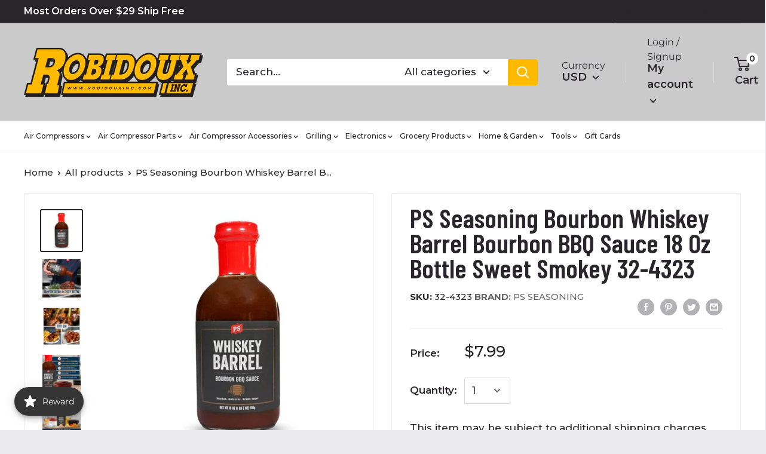

--- FILE ---
content_type: application/javascript; charset=utf-8
request_url: https://searchanise-ef84.kxcdn.com/preload_data.4p6d8q2e3c.js
body_size: 12587
content:
window.Searchanise.preloadedSuggestions=['bbq sauce','pit boss','car audio','ri audio','green mountain grills','pizza oven','12 in subwoofers','gift sets','pellet stoves','air compressors','hot sauce','yoder smokers','seasoning spices','car subwoofers','15 inch subwoofers','pork rub','green mountain','camp chef','air hose','pellet grills','class d amplifier','wood pellets','american bass','subwoofer box','meat church','napoleon grills','traeger grills','napoleon grill accessories','diamond audio','cooking pellets','hose reel','blues hog','traeger accessories','remote start','unloader valve for compressor','pressure switch','air filter','memphis audio','recteq grill','one wheel','sub box','line out converter','ds18 speakers','meat thermometer','bbq rubs','b stock','smoke this','w sauce','pit boss griddle','fire pit','rca cable','ds18 amp','lem products','pellet smoker','kosmos q','grill grate','goat guns','sheave pulley','gun safe','12 in subwoofer box','puma air compressor','air chuck','air tank','pit boss accessories','cerwin vega','ri subwoofers','smoking gun','pizza ovens','cutting board','wing dust','water bottle','pain is good','rapid air','battery terminal','check valve','pressure relief valve','brisket rub','turkey brine','beef seasoning','bass knob','go ped','grill grates','air compressor tank','audio pipe','compressor oil','10 inch subwoofer','stainless steel','unloader valve','pellet smokers','on switch','kanyon living','dan o\'s','green mountain grill daniel boone','smoke tube','smoke this bbq sauce','black diamond','0 gauge wire','louisiana grill','sub boxes','valve gasket','natural gas grills','kinders sauces','intake valve','hp a','chili seasoning','belt guard','black stone','amp kit','car stereo','air fittings','ps seasonings','grill mat','salt and pepper','power wire','grilling pellets','15 subwoofer box','cattleman\'s grill','drip ez','2 channel amplifier','pit bos','volcanic peppers','grill cover','cutting boards','6.5 mid range','speaker wire','wing sauce','industrial interchange','charcoal grills','air compressor check valve','horizon smokers','head gaskets','louisiana grills','bbq grill','grill cleaner','distribution block','kitchen knives','gmg accessories','john henry’s','temperature probe','mr bar-b-q','4 channel amplifier','6x9 speaker','memphis subwoofer','compressor motor','to audio','audio subwoofer','heath riles','back up','4 gauge power wire','push lock','spicy wing rub','gun stand','chili sauce','blade al','compressor pump','4 inch speaker','halo griddle','speaker box','sweet rub','gas grills','amp wiring kit','3/8 air hose','exterior oasis','pk grills','3 groove pulley','cross over','pit boss grill','pit barrel','bradley smokers','wire connectors','o gauge','cast iron','memphis audio 6.5','bump box','fuse holder','compressor parts','prevost 1/4 npt','wifi pellet grill','salt free','three little pigs','air compressor oil','air dryer','wood chunks','butcher paper','10 inch sub box','power supply','sauce pot','yoder ys640s','traeger pellets','speaker crossover','gmg grills','y valve','messermeister knife','8 in subwoofer','kamado grills','pellet grill','urban slicer','surelock security','fuse block','woofer enclosures','c wire','thermo works','steak seasoning','grill accessories','db drive 6.5','car battery','yoder accessories','home audio','master built','18 inch subwoofers','grilling basket','air tools','sweet fire','rapid air maxline kit','12 inch kit','12 volt motor','reed valves','audio 10 woofer','chicken wing seasoning','ds18 ion','grill covers','gmg parts','silencer filter','hose whip','compressor belts','rib rub','prv audio','rolair compressors','red pepper jam','outdoor furniture','ds18 tweeter','pellet stove','pizza peel','air compressor air filters','killer hogs','butcher bbq','daniel boone','hey grill hey','air regulator','subwoofer enclosure','20 ft every','bear mountain','grill brush','db drive','cast iron napoleon','air compressor motors','tower speaker','screw on speaker','blow air gun','v groove motor','vision grills','gas fire pit','water separator','184t 3 phase','gmg igniter','pilot valve','gluten free seasoning','ps bbq','griddle accessories','honey rub','peach bbq','gozney dome','suckle busters','powered subwoofer','electric motors','ruby brew coffee','3 hp motor','milton v style','line level','meat injector','line output converter','smoking wood','gas air compressor throttle','gmg daniel boone','otto grills','jerky seasoning','loaded enclosure','db link','hardcore carnivore','compressor head','chicken rub','hanks sauce','black friday sale','jim bowie','flex hose','nic\'s premium steakhouse','pizza seasoning','marine speakers','meat smoker','ball valve','air compressor belt guard','ds18 tower','yoder pellet grills','hand gun safe','air line','ps seasoning','rl audio','offset smoker','pressure regulator','2 gringos chupacabra','hot dog','portable grill','meat probe','rib rack','green mountain smokers','air compressor filter','ri audio box','12 inch subwoofer','to rca','power inverter','back up camera','marine amp','4x6 speaker','industrial air','subwoofer empty box','air compressor','misty\'s steakhouse','propane grill','bluetooth receiver','steak sauce','car stereo double din','5 hp electric motor 184t frame','maxline rapidair','sight glass','bradley smoker','burger press','brine bag','anl fuse','rogue xt','black label','frag out','car speakers','lump charcoal','no salt','ring terminals','4 gauge wire','recteq accessories','brownwood farms','napoleon rogue se','slaps bbq','grill basket','the grease box','flat top','20 gallon air compressors','knotty wood','ds18 subwoofers','gas grill','1/0 gauge wire','messermeister knifes','electric smokers','pizza stone','compressor source','temperature sensor','8 inch subwoofer','molded enclosure','founders legacy','spice grinders','green mountain grills prime 2.0','bear mountain pellets','audio legion','all tweeters','natural gas','gas griddle','vision grill','wood chips','hank sauce','jack stack','yoder pi','dizzy pig','compressor gaskets','triple j seasoning','shallow subwoofers','alfa ovens','anl fuse holder','powered sub','head country','pit boss cover','motor starters','truck sub box','texas pepper jelly','brass fittings','bradley bisquettes','green mountain grill','speaker grill','nic\'s steakhouse seasoning','cornhusker kitchen','propane tanks','rotisserie kit','led lights','brass tee','radio install kit','turkey rub','prime time spices','electric grill','cimarron docs','jealous devil','boom mat','charcoal grill','1/4 ball valve','dual 15 sub box','sound bar','heating pellets','champion generator','fat boy','thermal blanket','regulator valve','charcoal pellets','napoleon gas grill','blue hog','traeger grill','rib glaze','bacon up','gourmet wood','bumpboxx flare8','meat slicer','napoleon rogue','rib candy','rufus teague','low sodium','in barrel','gmg control board','auto tank drain','mtx audio','pk grill','griddle cove','memphis mojo','3/8 inch with','car audio battery','american bass 12','56 frame air compressor','compressed air in line filter','6.5 2 groove pulley/sheave','prime rib','oil filter','campbell hausfeld','myron mixon','lawn mower','royal oak','ram box','gasket kit','car 4 channel amplifiers','looft lighter','pit boss smoker','dash install kits','barbecue sauces','tank drain','blow gun','portable kitchen','sweet heat sauce','grease tray','grill your ass off','beef tallow','all purpose','silicone utensils','flat top grills','wood smokers','volt meter','camp chef grill','speaker adapter','dash kit','car mono amplifier','10 gauge speaker wire','copper tubing','napoleon grill','ds 18 amp','auger motor','air compressor tanks','mr bbq','car audio capacitor','speaker terminal','gluten free','wiring harness','orion hcca','5 channel amp','super tweeter','motor pulley','meat mitch','fast pipe','side burner','valve plate','gas scooter','beef jerky','cerwin vega amp','burger sauce','green mountain pizza','double din','4 single groove pulley 1-1/8','big cock ranch','backup camera','4 channel amp','lotta bull','head unit','southern city flavors','air hose reels','big bbq furniture','on off switch','sunflower seeds','sound deadening','0 gauge wire kit','component speakers','louisiana spices','emax compressor','john henrys','pacific pickle','boss smoker','camp chef woodwind','sub enclosure','outdoor grill mat','cookin pellets','speaker box carpet','ring terminal','sand blasting','0 gauge terminals','air compressor drain va','air tube','broil king','american bass 15','pellet hopper','meat grinder','braided line','car radio single din','al frugoni','smoking pellets','black stone grill','kinders all','ruby brew','wire harness','cuso cuts','air compressor 150','harley davidson','marine rca','uncle jays','8 in subwoofer box','kansas city','0 gauge amp kit','replacement diaphragm for','food thermometer','bbq delight','bnb knives','sound system installation','drain valves','hi temp cheese','1/2 air hose','bbq sauce\'s','heavy duty filter','used compressors','tire inflator','memphis amp','napoleon prestige 500','car radio','bbq delight pellets','caster wheels','kanyon living glider','blackstone griddle','mini grill','pressure washer','amp installation kit','da bomb','crush grinder','dash cam','cooking pellets premium','quincy parts','reed valve','0 gauge ofc','the jam shoppe','midrange speaker','ds 18 speakers','spray bottle','thermopop pocket','monoblock amplifier','brass hose fittings','halo pizza oven','dragons bbq','flexzilla hose','cast iron skillet','loc converter','spices & rubs','bbq accessories','jerky rack','bbq seasonings','cape fear pirate candy','lloyd pans','safety relief pressure valve','car remote starter','comfort bilt','ri audio subwoofers','vertical air compressor','marinade lid','sauce crafters','bullet tweeter','rolair parts','sweetwater spice','t fitting','chuchero box','handle bar','jack daniels','yoder smoker','goat gun','store hours','texas oil dust','cast iron griddle','fire safe','gmgp parts','side shelf','line driver','bacon salt','high pressure hose','shallow subwoofer','jim beam','sand blast','10 in sub','power acoustik','gift set','garden hose','beef rub','shallow mount subwoofers','sugar free sauce','x scorpion','bus bar','green mountain igniter','air couplers','mono amp','billy buck\'s','duck salt','pop off valve','green mountain pellets','ingersoll rand','pit boss fire pit','sausage seasoning','bluetooth speakers','mini anl fuse','veggie seasoning','onewheel gt','max line','jerky marinade','she shed','aunex am','poultry seasoning','bbqr\'s delight','john henry','weber grills','control board','oak pellets','torque wrench','12 subwoofer boxes','pilot unloader valve','gm kit','cast iron pan','curing salt','extension cord','perfect mix','3.5 inch speaker','gift card','fat fergs','traeger ironwood 650','san moritz elite','chicken seasoning','mont alpi','60 gallon air compressors','hose reels','orion amp','pac audio','refrigerated air dryer','grill rack','rca converter','hot ones','midwest barrel','4 gauge amp kit ofc','bull rack','couplings company','pitboss grills','electric motor','ri audio 12','recteq grills','single din','chili dawgs','start capacitor','power cord','sweet heat','6.5 speaker box','puma pk5020vp','special shit','chicken fat','audio battery','beefcake jerky co','marine subwoofer','drain valve','boom box','electronic crossover','brass ferrule','portable air compressors','coaxial speakers','napoleon prestige','magnetic starters','aunex amplifiers','lonn water saver','yoder smoker covers','lucky jerky','napoleon freestyle','k17 pump parts','grid wallet','prime rib rub','equalizer car','propane hose','tru technology','gmg ledge','car audio equalizer','amp kits','air compressor parts','portable generator','duck nuts','marinade sauce','sugar free','air compressor pump','brisket knife','louisiana pellets','smokin brothers','goped sport','gourmet warehouse','hot honey','green mountain grill accessories','spicin foods','wiring kit','farm service single phase','temp probes','otto wilde','randy\'s pickles','thai knives','davy crockett','10 hp 3 ph three phase','halo products group llc','eat bbq','hard core carnivore','messermeister knives','bass processor','arc audio','capacitors for','radio stereo','o gauge wire','alarm it','bucket lid','crown royal','man meat','one wheel xr','slap yo daddy','zero degree','race sport lighting','80 gallon air compressor','speaker rings','kicker amp','7.5 hp motor','pellet storage','gozney roccbox','yoder grill grate','duck fat','salt lick bbq','black pepper','alphasonik amplifier','snap on','converter audio','compressor filter','knife set','2 ohm subwoofer','grill parts','brining container','6x8 speakers','tank parts','6.5 in bass','marine amplifier','pressure relief','kinder\'s no salt','universal grill cover','bbq rub','rec tec','smoker grills','vertical smokers','texas pepper','2 stage compressor oil','drip tray','pepper creek farms','amp input','rapid air kit','vibration pad','pelican cooler','lem meat grinders','shallow mount 10','t fittings','trek cart','this place wonderful','amp wire kit','8 gauge wire','onewheel xr','4 channel rca','flat iron','smoker box','brine kit','cerwin vega speakers','daniel boone thermal blanket','steak rub','quincy air compressor','t shirt','jamaican jerk','dual groove pulleys','car amplifier','bull whip','audio control','bull shit','robidoux inc','barbecue sauce','american bass subwoofers','jl audio','operation bbq relief','circuit breaker','bayou gotham hot sauce','green mountain pizza oven','the big bbq co','vacuum sealer','napoleon accessories','jenny ultimate blue','bootsies delta funk bbq','adirondack chair','mini anl','bloody mary','big green egg','wayne\'s wild west steak','alpine speaker','tool box','smoker accessories','joes kansas city','silencer remote starters','smoker pellets','flavor god','smackin sunflower seeds','electric smoker','crush grind','power switch','ri audio 15','bone suckin sauce','sodium free seasonings','pain in goods','pancho & lefty','marine grade','air line kit','air regulators','butt rub','traeger parts','beer can chicken','carolina q','halo versa','3/4 air hose','quick connect','1/4 air line','green mountain thermal sensor','post oak','traeger seasoning','bradley smoker bisquettes','compressor head cast','propane grills','pecan pellets','buffalo sauce','blues hog bbq sauce','pocket knife','bass blocker','dragons bbq sauce','mad man watch','ss4 kit','grill light','speaker enclosure','1 hp 3 phase starter','grill mats','pressure gauge','steering wheel control','obie cue','front shelf','rebuild kit','load genie','air horn','travel q','air pressure gauge','pit boss igniter','pork seasoning','smokin guns','air filters','rgb wire','6 channel amp','beard oil','grill gloves','twisted rca cable','1000 watt amp','sugar free seasoning','coffee rub','blaze pizza','pit boss liner','tower speakers','nebraska star beef','alfa ciao','gmg cover','perfect mix pellet','desiccant beads','garlic pepper','lemon pepper','japanese barbecue','triple j\'s','propane burner','prime time','daniel boone igniter','flexzilla air hose','2 gringo\'s salsa','duke cannon','outdoor kitchen','auto drain','napoleon prestige pro 500','audiopipe amplifier','waterproof speaker','jacobsen salt','compression fittings','carving knife','mustard bbq sauce','taco seasoning','grill set','for turkey','filter regulator','goped parts','double din screen','install of air compressors','3/4 air line','speaker bracket','juliette has a gun','4 ohm amplifier\'s','truck box','vertical smoker','jacks gourmet seasoning','prestige pro','champion compressor','smoke box','grease bucket liner','turkey injection','dutch oven','loot n booty','salt lick','maxline kit','air hose reel','pit boss grills','msg mix','fire and flavor','sound stream','mag 1 compressor oil','ds18 rca','marine speaker','smoking gun jerky','meater plus','prevost coupler','eafo hot sauce','surelock handgun safe','10 sub box','bear and burton','air hose fitting','hog casings','air compressor motor','heavy smoke','lucky jerky diy kits','fajita seasoning','cast iron 4 dual groove belt a section 4l pulley w 5/8 sheave bushing','endless summer fire','combustion fan','subwoofer grill','recteq cover','pizza sauce','daves gourmet','sweet heat rub','rub some','shallow 10 subwoofer','arctic start','rolair airstak portable air compressor 2 cfm at 90 psi systainer t-loc case × 1','smoked salt','dip shit','8 in speaker','traeger timberline','boat speakers','pulled pork','spice isles','table top grill','comfort built','speaker pod','grill cleaning set','traeger ranger','spritz bottle','meat injections','frog bone','goat guns miniature','orion xtr','white sauce','wet sounds','sanborn air compressor replacement parts','vfl amp','killer hog','air manifold','dual subwoofer enclosure','rec teq','fire and smoke','country smoker','sub amp','nics seasoning','pit barrel cooker','subwoofer boxes','kicker subwoofer','fillet knife','go yard','throttle control','cast iron grill','dual groove belt a','rgb controller','blend wood pellets','sear plate','8 gauge speaker wire','pit boss wifi','maple syrup','maple bourbon','magnetic starter','green mountain daniel boone','air filter housing','air compressor pressure switch','anl fuses','0 gauge fuse','pit boss pellets','napoleon natural gas','recone kit','wireless meat thermometer','ofc speaker wire','camp chef cover','sub enclosu','kinders buttery','memphis tweeter','garlic and herb','grill cleaning','wing rack','hepps salt','air pump compressor','copper lugs','capital city','bear mountain bbq','ds18 marine','alphasonik subwoofers','rapidair fastpipe','milton g','ds18 wire','bbq tongs','big poppa\'s','pit boss 3 burner','y cable','pro tweeters','gift box','stereo receiver','griddle set','m style','water bottles','kosmo coolers','greater control','memphis mojo 8','gozney arc','ground loop isolator','dimock cheese','hickory pellets','air hoses','door speakers','air compressor pulley','spiceology beer','gmg power cord','class d','pit boss grill cover','kansas city steak company','the generals','traeger pro 22','fire magic','jam shoppe','denny mikes','swivel hose','adjustable air pressure relief valve','knife block','fire board','motor starter','whip hose','rolair oil','2 channel amp','kicker speaker','2 ohm amp','bloody mary mix','bone suckin','founders series','check valve 3/8','grilling set','glass beads','timber charcoal','napoleon rotisserie','aftercooler mounts','ds18 exl','maxline 3/4 kit','green mountain grill covers','off set smoker','rca splitter','urban slicer pizza','hot sauces','048-0074 fits for coleman powermate sanborn piston cylinder','jim bowie cover','oil cap','grill brushes','drip pan liner','noise filter','bacon seasoning','steak knives','pit boss cast iron','mikes hot honey','wood stove','3 phase motors','the w sauces','gmg thermal','﻿bentley\'s batch','black diamond 6.5 loudspeakers','4 gauge ofc','cooper\'s small batch','12 inch subs','thermoworks timer','air tanks','dan-o s','gmg auger motor','tree juice','sweet bbq sauce','prep tub','bond ft umbrellas','marine radio','12 sub box','ported dual 8','usb port','ds18 hooligan','green mountain grill cover','gas can','memphis marine','jerky gun','gmg peak','pin de','3/4 check valve','deep fryer','low salt','fathead farms','led light','0 gauge kit','cherry pellets','dehydrator lem','stinger 18 gauge wire','sub and amp combo','stealth battery','led ring','onewheel pint','rolair check valve','1/2 check valve','ss4 head kit','timberline xl','green mountain converter','shut off valve','water resistant speaker','run meat','mini guns','bird brine','by the foot','american stockyard','gas compressor','valve replacement','safety valve','1/4 mnpt male tank valve','755h gasket','thermal sensor','5hp motor','sub box 12','founders cover','fire starter','plowboys yardbird rub','turkey seasoning','snake river farms','leather impressions','left hand thread pressure gauge','diamond audio neo','neo magnet','louisiana grills 1200','pizza oven accessories','trek grill','kc butt sauce','ass kickin','the real','sugar maple','0 gauge reducer','green mountain grills accessories','radio wiring harness','hickory oak mesquite','heavy air compressor','tac force em','bbq spot','swine life','halo flat','amp wire','gmg pellets','natural gas grill','spices bbq','h style','louisiana grills pellet','smoke n magic','grill matt','pepper jelly','pit boss sportsman','triple j','napoleon griddle','davy crocket','enter corp','war pig','mustard sauce','slap ya mama','lem nozzle','camp boss','traeger sauce','in speakers','no salt seasonings','5hp 3600 rpm','power washers','8 inch speaker','puma tk-5080vm','grip tools','maxline clips','ng valve','bbq prep tub','m style coupler','joes kc','american bass xfl','30 gallon air compressor','two step','line out','pit boss 700','air compressor hose','jealous devil seasoning','ratchet strap','boning knife','ct sounds','10 in sub box','motor powered scooter','good shit','sub and box','flatiron pepper','prevost air hose','ds18 amplifiers','daniel boone cover','head gasket','12 inch sub','halo cover','prv amp','piston kit','hardwood pellets','r butts r smokin','liquid smoke','pit boss pellet grill','bbq sauces','fire pits','1/2 m style','hickory wood','drip pan','bbq grills','primo grills','milton oil','bearded butcher','k30 rolair','tex mex seasonin','﻿whiskey bent','meat mitch whomp sauce','pitboss accessories','holiday sales','dual subwoofer box','whiskey bent bbq','amp kit 4 gauge','rufus teague seeds','competition blend','smash burger','pizza stone for grill','regulator and filter','orion speaker','boars night out','diamond amplifiers','taco sauce','jim baldridge\'s','motorcycle speakers','flat top grill','triple j\'s seasoning','train horn','patio heater','after cooler','slim subwoofer','ofc 0 gauge wire','power built','monoblock car amp','honey hog','richard fergola','salt free bbq rubs','dead bird','auto drain valve','halo versa 16','brisket injection','bass package','2000 watt amp','blues hog charcoal','max line kit','300 watt rms','air compressors oil','high society cheesecake','ez drip','q39 sauces','big ricks','sub woofers','pizza dough','boat audio','bean buddy','6.5 waterproof speakers','puma compressor','heat resistant gloves','chipotle sauce','horizon smoker','halo cart','infrared thermometer','motor century','single port pressure switch','pork injection','bass remote','fuse distribution block','clark crew','cooking pellets hickory','proud grill','napoleon cover','raspberry chipotle','air compressor pumps','killer hogs bbq sauce','prevost high flow','elijah\'s xtreme gourmet sauces','cd player','aluminum foil','black rub','chef\'s choice','memphis enclosure','green mountain accessories','meater block','dual belt pulleys','1/4 t fitting','pit boss navigator','pink salt','thermoworks extra big & loud timer','grill tools','pellet bucket','milton coupl','black diamond amplifier','bluetooth controller','phone number','texas sugar','jvc cd','coleman powermate compressor','foil pan','black sale','bold and beefy','bump boxx','big bbq bucket','chicken fried bbq','under seat','midland metal mfg','smoked paprika','alpine amp','cornhusker seasoning','chicken and waffles','elk creek','scosche dash kit','apple pellets','speaker terminals','meat thermometers','seafood seasoning','cool smoke','chicago air coupling','pickled vegetables','gozney arc xl','tool kit','4l pulleys','hot shit','boom speaker','gourmet wood products','big foot','pitboss cover','water proof amp','halo 4 burner','8 inch midrange','meat head','inch subwoofer','chicago fitting','copper lug','compression driver','alfa wood','db link wire','grill press','gmg pizza oven','apple habanero rib candy','vegetable seasoning','fan motor','green mountain cover','6.5 component set','cherry seasoning','led controller','memphis 6x9','seasonings and sauces','nashville hot','one wheel pint','under seat subwoofer','4 gauge wire ofc','3/4 inch thread female stainless steel','pit boss parts','ham seasoning','end grain','gourmet cooking wood','grill handle','traeger pellet','cow cover','steg amplifier','camp chef apex 36','gmc stereo','hot rod','honey killer bee','jalapeno garlic spice','light led','fire place','rca splice','radio harness','single groove 1-1/8','sound dampening','flat rock','rogue xt 425','4 gauge amp kit','head unloader','coyote outdoor living','fireboard pulse','silent air','pellet grill parts','ds18 6.5 speaker','sns dips','bird bath','secret aardvark','hours open','speaker grills','gas valve','rolair gasket','smoker covers','charcuterie board','two ear','premium cooking pellets','shallow tweeter','synthetic compressor oil','spicy rub','signals bbq','psycho soy','mtx subwoofer','remote wire','traeger pro 575','ds18 speaker','pecan rub','turkey fryer','gen x','cold smoker','coopers small batch','high power bass amplifier','speaker boxes','8 gauge power','apple bbq sauce','portable pellet grills','house of q','portable gas powered air compressor','power distribution','yoder cover','bumpboxx pager','mini amp','charcoal smoker','double pulley','chicken fried','pressure tank','dan os','alt fragrances','dual groove pulley','green mountain parts','pit boss griddle cover','charcoal starter','marine wire','big 3 kit','meat church rub','croix valley foods','cast iron pulley','15 hp compressor pump','socket lever','dual groove b pulley','dan o seasoning','speaker cover','gas air compressors','coleman air compressor','t shirts','truff sauce','lem bags','beef ribs','pellet grill cover','air compressor wheels','tnkasy4090 new','ingersol rand part','peach habanero','sous vide','pressure switches','rotisserie basket','bbq pellets','dog food','12 inch subwoofer box','wide skewers','terminal connectors','tie down','bluetooth speaker','6x9 box','toggle switch','electric grills','grill thermometer','daniel boone grill','green mountain power','amp rack','15 sub box','compressor electric motor','field company','kinders bbq','amp wiring','car alarm','nakamichi dsp','san moritz','terminal block','shallow 12 sub','utility knife','kicker ks','ds18 marine radio','lem seasonings','dual 12 in ported box','dirty bird','inline filter','ds18 covers','3/4 ball valve','ernest hemingway','fish rub','weg 5 hp 1 ph motor starter','stainless steel cleaning','halo grill','80 amp fuse','knife sharpener','sand blast beads','craftsman parts','carolina reaper','ds18 neo','push to connect','insulated blanket','kosmo q','water filter','muscle pound','blackened seasoning','salt and pepper grinder','cast iron double pulley','gmg grease','blues hot','gas air compressor pilot check valve combo','lanes bbq','apple car play','trinidad scorpion','worldwide electric','el dinero','skeeter hawk','chicken rack','emax oil','kosmos wing dust','table top smokers','ds18 dsp','sausage stuffer','recteq pellets','grill stand','chicken wing','instant read thermometer','rca control','150 amp fuse','snack stick','6.5 inch subwoofers','american bass batteries','boars night','cooking knives','the roasterie','kettle grill','napoleon travelq','traeger pro','car amps','midrange speaker and bullet','woofer grill','compressor pumps','ds18 15 in subwoofer','3/8 air line','nic\'s premium steakhouse seasoning','pit boss butcher paper','28 coyote gas grill','1/2 npt female','flavors of ernest hemingway','green mountain control board','founders premier','certified angus beef','filter housing','belts and pulley','cerwin vega 12','american bass xfl-1244','flat top griddles','60 gallon tank','gmg trek','fuse block 4 gauge','cooking rack','audio pipe 15','ds18 hat','apex grill','camp table','chef master','hewitt\'s meats summer sausage','bear paw','ds18 marine speakers','jalapeño sauce','100 amp fuse','billy bucks','orion hcca 152','gardner denver','vacuum pump','bbq thermometer','temp probe','digital sound processor','airline kit','mid range','basting brush','5hp air compressor motor','rolair tank','check valves','american bass hawk','mango habanero','80 gal compressor','kansas city steak seasoning','grease box','5 hp pump','check valve 1','splitter cable','barrel smoker','txx bdc4','camp chef grills','t harness','shihlin electric','smoke on wheels','gmg covers','halo battery','ghost pepper','gmg rotisserie','6.75 in speakers','smoke tray','wood pellets for pellet stove','food grade','milton m','traeger smokers','adventure chef','baldor 10 hp single phase electric compressor motor','big mo','knottywood pellets','ds18 0 gauge','compressor air filters','storage cabinet','cajun two step','grease bucket','lotta bull bbq','ri 10 inch subwoofer','gas unloader','micro amplifier','marinade injector','car audio subwoofers','backwoods jerky','condor mdr11','traeger pro 34','lithium battery','smoke tubes','plum creek wagyu','griddle cover','wild game','turkey cannon','90 degree elbow','patio tables','mini mojo','daniel boon','plum pellets','portable grills','nitrile gloves','1 ball valve','outdoor chairs','10 subwoofer box','subwoofer with built in amplifier','speaker led','built in gas grills','car starters','2 female to 2 female','3000 watt rms','hell fire detroit','grave before shave','traeger control','pump motor','war pig bbq','under dash','off set','smoking gun jerky marinades','o.g bandits','wire port','60 amp fuse','ash vacuum','chili lime','b n b knife','woofer box','marine on','grill lights','the coldest water','bass amp','subwoofer and amp','sculpt pro','filter element','terminal cup','best damn bbq','speaker box terminal','cooler 5 gallon','kinder seasoning','power plus','round grill','mistys all purpose','valve set','slaps bbq sauce','in tank brass check valve','dual fire','prime time proprietary blend','rolair vt25big','10 gauge fuse holder','heath riles bbq','oklahoma joe','motor shaft bushing','put boss','roasting pan','obie cue\'s','choke your chicken','mtx speakers','air line kits','coalescing filter','fish seasoning','big pig','volcanic pepper','air impact','thermo pop','how to bbq right seasonings','copper ring terminals','weber grill','marine woofer','mb quart','napoleon prestige 665','green egg','spicy seasoning','flat hook','the coldest','camp chef explorer','pit boss ultimate','desiccant dryer','pit boss griddle accessories','heartbeat hot sauces','power strip','cherry bomb','yoder ys480','texas brisket rub','heat shield','red beards','chipotle bbq','model number air compressor','interstate b8','eat barbecue','pit boss vertical pellet smoker cover','three little pigs rubs and','shit the bed','fuel pellets','home speaker','slicing knife','ri audio subwoofer','is site glass for a air compressor','4 inch boxes','m7500 kit','tipsy elves','grill smokers','ultra bumpboxx','all sweet no heat','grilling pellet','hearth pad','griddle grills','reserve blend','ball valves','true utility','dual groove belt pulley with 1 shaft','bee sting','griddle top','water resistant','american bass amplifiers','rub some butt','butcher bbq seasoning','rings for compressor','blonde beard\'s','cow glitter','10 sealed sub boxes','green mountain temp sensor','ds18 candy','pro speaker','rockford fosgate','gmg pizza','traeger cast iron','bbq mat','bucks rub','smokin gun','subwoofer wiring','lava glass','ultimate griddle','fuse holders','jalapeno cherry salsa','chicken throne','tow rope','davey crockett grill','single 12 box','marine sub','smoker blanket','4 gauge to 8','pulleys double groove','1/2 in thread','onewheel pint s','cheap thrill','12 volt air compressor','discharge valve','fire starters','burnt finger','subwoofer shallow','two pig mafia','bourbon barrel','the spice lab','john henry\'s store','draft top','motor with pump','2000 watt rms','rolair gallon','10 hp compressor','offset smokers','battery isolator','garlic free seasoning','backyard brine','camp chef pizza oven','air compressors pump','grill burner','pork butt','maine homestead','rapidair accessories','cooling fan','serial griller','halo pellet','xscorpion circuit breaker','dash camera','speaker grill cloth','rsvp international','air tank unloader valve','puma gas','freestyle cover','prep table','inch pulley 5/8 shaft','gas air compressor','wood pellet grills','last dab','pit boss meat probe','burnt finger bbq','0 to 4 reduce','6x9 speaker adapters','speaker pods','ham grenade','pork pegasus','thermoworks trivet','job smart','compressor pulleys','air tubing','pit boss 820','rob\'s frog sauce','4 air compressor sheave pulleys','head country sauce','green mountian grill','speaker basket','cajun spices','blaze grill','prevost s1','propane regulator','schrader valve','kamado joe','kilhaney\'s pickles','goodyear hose','chicken marinade','husky parts','the slabs','industrial air compressor','jacobsen salt company','san saba','fire & flavor','hard core','15 inch ported speaker box','the big bbq','root beer','midwest barrel company','ds18 marine subwoofers','200 amp fuse','midwest control','pit boss 550','5k amplifier','ac adaptor','napoleon phantom','green mountain grills parts','green mountian','white lightning','4 burner griddle','nylon tubing','woodwind pro','american bison','flip out','mad man','mudville prime','voltage meter','iron infidel','charcoal basket','hamburger press','2 burner griddle','apple mash','zero degree 3/8 inch drive gearless','peach paper','yard bird','harbor freight','rolair gas','bbq blanket','chicken brine','subwoofers dvc','fire bird','blackstone accessories','pellet scoop','certified piedmontese','napoleon grill 3 burner','air compressor repair','rogue se','alder pellets','hog casing','ram kit','grill thermometer\'s','12 gauge wire','gifts set','﻿louisiana charcoal kamado','spade terminals','dot simple alarm thermometer','metal art','audiopipe crossover','air water separator','rl audio subwoofer','turkey brine kit','warpig bbq','6.5 speaker mount','fergolicious bbq','gun safes','mjmechevy8d1 memphis','remote starters','wood fire pellet','air valves','traeger glaze','6.5 speaker grill','y splitter','oiler and separator','yoder grill','pit boss 1150','class ab amplifier','traeger cook','rotary screw compressors','smoking guns','pit boss 500','bullz audio','traeger rubs','smokin meat','heath sound','milton m style','daniel boone drip tray','grill griddle','tri tip','antenna adaptor','disc valve','pizza steel','butchers bbq','summer sausage seasoning','brisket seasoning','pineapple head','ultimate 5 burner','audio pipe 12','pit boss vertical pellet','gmg combustion fan','weg starter','noble smokeworks','alt fragrance','sausage casing','bear and burton\'s','kosmos bbq','lloyd pan cutter','mini anl fuses','volcanic peppers bbq sauce','pigs ass','louisiana smoker','bear & burton\'s','messermeister knife set','holy gospel','dual 10 subs','grill eye','halo bundle','thermometer probe','vibration pads','perfect blend pellets','wagyu beef','green mountain drip pan','10 sub woofer','lightfield bbq','ri audio 212','amp breaker','nakamichi nds','smoker tube','oak wood','1500 watt amplifier','10hp electric motor','traeger whiskey','joe\'s kansas city bbq','soundstream amp','aleta farms','pizza wood','crown royal pellets','traeger pro 780','7.5 hp compressor','milton a style','metal sign','alpine speakers','traeger ridgeland 572','dave\'s gourmet foods','sweetwater bbq bath','blues hog marinade','chicken leg rack','stove pellets','smoking wood chips','black magic','holy cow','air pressure switch','grip products','1 hp electric motor','texas rub','arthur bryant','kicker ps','cherry wood','memphis products','death pepper','alpine subwoofer','buffalo hot wing sauce','5 hp 56 frame 3450','compressed air in line moisture water filter trap and float style auto drain','used air compressors','3000 watt amplifier','electric motor 1 hp','heat shrink','hot rub','stock pot','napoleon charcoal','grills insulated thermal blanket for','power washer','ri audio 8','traeger controller','cord reel','boss grill','keyless entry','speaker grill 6.5','double din dash kit','grillin pellets','brine some turkey','sun down subwoofer','jerk seasoning','fat ferg','trigger valve','lane\'s bbq','kinders seasonings','traeger hot rod','whipped cream','traeger pellet grills','turkey kit','outdoor grills','air hose swivel','griddle insert','cherry rub','4.25 7/8 single groove','mono block amp'];

--- FILE ---
content_type: text/javascript; charset=utf-8
request_url: https://robidouxinc.com/products/ps-seasoning-bourbon-barrel-whiskey-bbq-sauce.js
body_size: 1708
content:
{"id":4781177405545,"title":"PS Seasoning Bourbon Whiskey Barrel Bourbon BBQ Sauce 18 Oz Bottle Sweet Smokey 32-4323","handle":"ps-seasoning-bourbon-barrel-whiskey-bbq-sauce","description":"\u003cp style=\"text-align: center;\"\u003e\u003cstrong\u003ePS Seasoning Whiskey Barrel Bourbon BBQ Sauce 18 Oz Bottle Sweet Smokey 32-4323\u003c\/strong\u003e\u003c\/p\u003e\n\u003cp style=\"text-align: center;\"\u003eSMOKIN' BARREL! Just like BBQ skills, some things get better with age. That’s why PS Seasoning infused their classic tangy ‘que sauce with smokey notes of barrel-aged bourbon, sticky molasses, and brown sugar. It's flavor so good, you’ll want to drink it straight from the bottle. Not everyone is a master chef, but we should all eat like one. This bourbon, molasses, brown sugar blend is excellent and elevating the deliciousness of baby back ribs, tri-tip, pulled pork, BBQ chicken, beans — and so much more! Pro-tip: Combine equal parts BBQ sauce and apple cider vinegar in a squeeze bottle and shake thoroughly. Spritz over rib rack in the last 20 minutes of cooking, turning halfway through. Bourbon Barrel Whiskey Sauce ingredients include: water, tomato paste, sugar, vinegar, corn syrup solids, cider vinegar, molasses, brown sugar, bourbon, salt, with less than 2% of modified food starch, spices, natural smoke flavor, paprika, caramel color, natural flavors, xanthan gum, onion powder, lemon juice solids, garlic powder, sodium benzoate (preservative).\u003c\/p\u003e\n\u003cp style=\"text-align: center;\"\u003e\u003cstrong\u003eFeatures\u003c\/strong\u003e\u003c\/p\u003e\n\u003cp style=\"text-align: center;\"\u003e• A delicious and flavorful sauce with smokey notes of barrel-aged bourbon, sticky molasses, and brown sugar\u003cbr\u003e• All natural ingredients — no artificial colors, flavors, or preservatives\u003cbr\u003e• Ideal as a baste, a pour-on, and is also perfectly blended to serve as a dipping sauce or marinade\u003cbr\u003e• Enjoy 18 ounces in a resealable bottle to preserve freshness\u003cbr\u003e• Made in the USA\u003c\/p\u003e\n\u003cp\u003e\u003c\/p\u003e","published_at":"2020-08-26T19:51:24-05:00","created_at":"2020-08-26T19:51:22-05:00","vendor":"PS Seasoning","type":"Grilling\/Cooking","tags":["18 oz","AD2022","BBQ Sauces","Smokey Sauce","Sweet \u0026 Tangy Sauce"],"price":799,"price_min":799,"price_max":799,"available":false,"price_varies":false,"compare_at_price":null,"compare_at_price_min":0,"compare_at_price_max":0,"compare_at_price_varies":false,"variants":[{"id":32756478738537,"title":"Default Title","option1":"Default Title","option2":null,"option3":null,"sku":"32-4323","requires_shipping":true,"taxable":false,"featured_image":{"id":47248001564989,"product_id":4781177405545,"position":1,"created_at":"2024-07-19T10:34:02-05:00","updated_at":"2024-07-19T10:34:04-05:00","alt":null,"width":1000,"height":1000,"src":"https:\/\/cdn.shopify.com\/s\/files\/1\/0273\/4915\/5945\/files\/ps-whiskey-barrel-1000-front.jpg?v=1721403244","variant_ids":[32756478738537]},"available":false,"name":"PS Seasoning Bourbon Whiskey Barrel Bourbon BBQ Sauce 18 Oz Bottle Sweet Smokey 32-4323","public_title":null,"options":["Default Title"],"price":799,"weight":839,"compare_at_price":null,"inventory_management":"shopify","barcode":"818808019809","featured_media":{"alt":null,"id":39575930241341,"position":1,"preview_image":{"aspect_ratio":1.0,"height":1000,"width":1000,"src":"https:\/\/cdn.shopify.com\/s\/files\/1\/0273\/4915\/5945\/files\/ps-whiskey-barrel-1000-front.jpg?v=1721403244"}},"requires_selling_plan":false,"selling_plan_allocations":[]}],"images":["\/\/cdn.shopify.com\/s\/files\/1\/0273\/4915\/5945\/files\/ps-whiskey-barrel-1000-front.jpg?v=1721403244","\/\/cdn.shopify.com\/s\/files\/1\/0273\/4915\/5945\/files\/ps-whiskey-barrel-1000-lifestyle-1.jpg?v=1721403246","\/\/cdn.shopify.com\/s\/files\/1\/0273\/4915\/5945\/files\/ps-whiskey-barrel-1000-lifestyle-2.jpg?v=1721403245","\/\/cdn.shopify.com\/s\/files\/1\/0273\/4915\/5945\/files\/ps-whiskey-barrel-1000-dietary.jpg?v=1721403246","\/\/cdn.shopify.com\/s\/files\/1\/0273\/4915\/5945\/files\/ps-whiskey-barrel-1000-lifestyle-3.jpg?v=1721403247","\/\/cdn.shopify.com\/s\/files\/1\/0273\/4915\/5945\/files\/ps-whiskey-barrel-1000-nutrition-amz.jpg?v=1721403248"],"featured_image":"\/\/cdn.shopify.com\/s\/files\/1\/0273\/4915\/5945\/files\/ps-whiskey-barrel-1000-front.jpg?v=1721403244","options":[{"name":"Title","position":1,"values":["Default Title"]}],"url":"\/products\/ps-seasoning-bourbon-barrel-whiskey-bbq-sauce","media":[{"alt":null,"id":39575930241341,"position":1,"preview_image":{"aspect_ratio":1.0,"height":1000,"width":1000,"src":"https:\/\/cdn.shopify.com\/s\/files\/1\/0273\/4915\/5945\/files\/ps-whiskey-barrel-1000-front.jpg?v=1721403244"},"aspect_ratio":1.0,"height":1000,"media_type":"image","src":"https:\/\/cdn.shopify.com\/s\/files\/1\/0273\/4915\/5945\/files\/ps-whiskey-barrel-1000-front.jpg?v=1721403244","width":1000},{"alt":null,"id":39575930700093,"position":2,"preview_image":{"aspect_ratio":1.0,"height":1000,"width":1000,"src":"https:\/\/cdn.shopify.com\/s\/files\/1\/0273\/4915\/5945\/files\/ps-whiskey-barrel-1000-lifestyle-1.jpg?v=1721403246"},"aspect_ratio":1.0,"height":1000,"media_type":"image","src":"https:\/\/cdn.shopify.com\/s\/files\/1\/0273\/4915\/5945\/files\/ps-whiskey-barrel-1000-lifestyle-1.jpg?v=1721403246","width":1000},{"alt":null,"id":39575930601789,"position":3,"preview_image":{"aspect_ratio":1.0,"height":1000,"width":1000,"src":"https:\/\/cdn.shopify.com\/s\/files\/1\/0273\/4915\/5945\/files\/ps-whiskey-barrel-1000-lifestyle-2.jpg?v=1721403245"},"aspect_ratio":1.0,"height":1000,"media_type":"image","src":"https:\/\/cdn.shopify.com\/s\/files\/1\/0273\/4915\/5945\/files\/ps-whiskey-barrel-1000-lifestyle-2.jpg?v=1721403245","width":1000},{"alt":null,"id":39575930765629,"position":4,"preview_image":{"aspect_ratio":1.0,"height":1000,"width":1000,"src":"https:\/\/cdn.shopify.com\/s\/files\/1\/0273\/4915\/5945\/files\/ps-whiskey-barrel-1000-dietary.jpg?v=1721403246"},"aspect_ratio":1.0,"height":1000,"media_type":"image","src":"https:\/\/cdn.shopify.com\/s\/files\/1\/0273\/4915\/5945\/files\/ps-whiskey-barrel-1000-dietary.jpg?v=1721403246","width":1000},{"alt":null,"id":39575931060541,"position":5,"preview_image":{"aspect_ratio":1.0,"height":1000,"width":1000,"src":"https:\/\/cdn.shopify.com\/s\/files\/1\/0273\/4915\/5945\/files\/ps-whiskey-barrel-1000-lifestyle-3.jpg?v=1721403247"},"aspect_ratio":1.0,"height":1000,"media_type":"image","src":"https:\/\/cdn.shopify.com\/s\/files\/1\/0273\/4915\/5945\/files\/ps-whiskey-barrel-1000-lifestyle-3.jpg?v=1721403247","width":1000},{"alt":null,"id":39575931322685,"position":6,"preview_image":{"aspect_ratio":1.0,"height":1000,"width":1000,"src":"https:\/\/cdn.shopify.com\/s\/files\/1\/0273\/4915\/5945\/files\/ps-whiskey-barrel-1000-nutrition-amz.jpg?v=1721403248"},"aspect_ratio":1.0,"height":1000,"media_type":"image","src":"https:\/\/cdn.shopify.com\/s\/files\/1\/0273\/4915\/5945\/files\/ps-whiskey-barrel-1000-nutrition-amz.jpg?v=1721403248","width":1000}],"requires_selling_plan":false,"selling_plan_groups":[]}